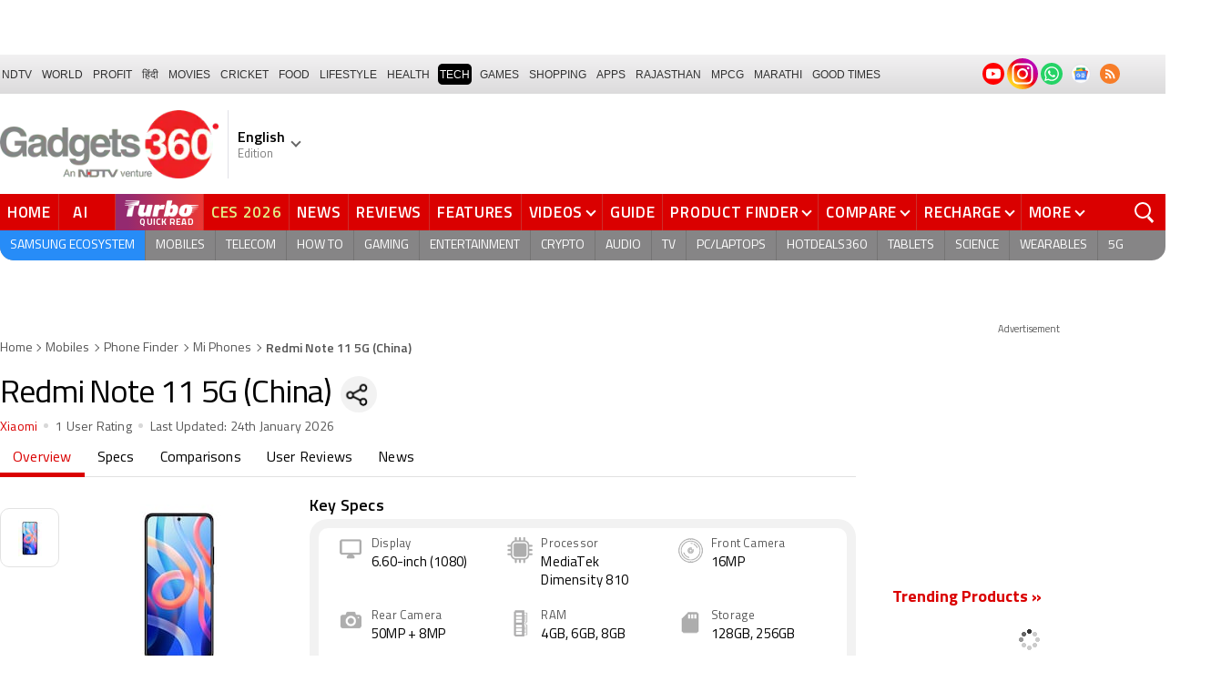

--- FILE ---
content_type: text/html; charset=utf-8
request_url: https://www.google.com/recaptcha/api2/aframe
body_size: 183
content:
<!DOCTYPE HTML><html><head><meta http-equiv="content-type" content="text/html; charset=UTF-8"></head><body><script nonce="kbFnUafYtKdNNT-TcV9SMA">/** Anti-fraud and anti-abuse applications only. See google.com/recaptcha */ try{var clients={'sodar':'https://pagead2.googlesyndication.com/pagead/sodar?'};window.addEventListener("message",function(a){try{if(a.source===window.parent){var b=JSON.parse(a.data);var c=clients[b['id']];if(c){var d=document.createElement('img');d.src=c+b['params']+'&rc='+(localStorage.getItem("rc::a")?sessionStorage.getItem("rc::b"):"");window.document.body.appendChild(d);sessionStorage.setItem("rc::e",parseInt(sessionStorage.getItem("rc::e")||0)+1);localStorage.setItem("rc::h",'1769234590125');}}}catch(b){}});window.parent.postMessage("_grecaptcha_ready", "*");}catch(b){}</script></body></html>

--- FILE ---
content_type: application/javascript; charset=utf-8
request_url: https://fundingchoicesmessages.google.com/f/AGSKWxWglGlrWIxEWZadD43ztVbiJ_SNXB-xpH_AUA6ekfnBfqTWOGFHettK3AatK9NyT6CCkp2JPcHC0WNZ7Hfi4cvLcwPXoiXkNj6yug5Tt7zJmB2kHvtUDhrnKGLVC2E9lFO-UnvJLdvtndzkf1N31KkkG2LIC_Np_isnypSzTjz2faSOAU4tc2hpNBGH/_.ad-sys.&view=ad&_dispad_/adverthorisontalfullwidth./ads.cms
body_size: -1289
content:
window['68b8545a-801b-43cd-a4e9-56afd14d46af'] = true;